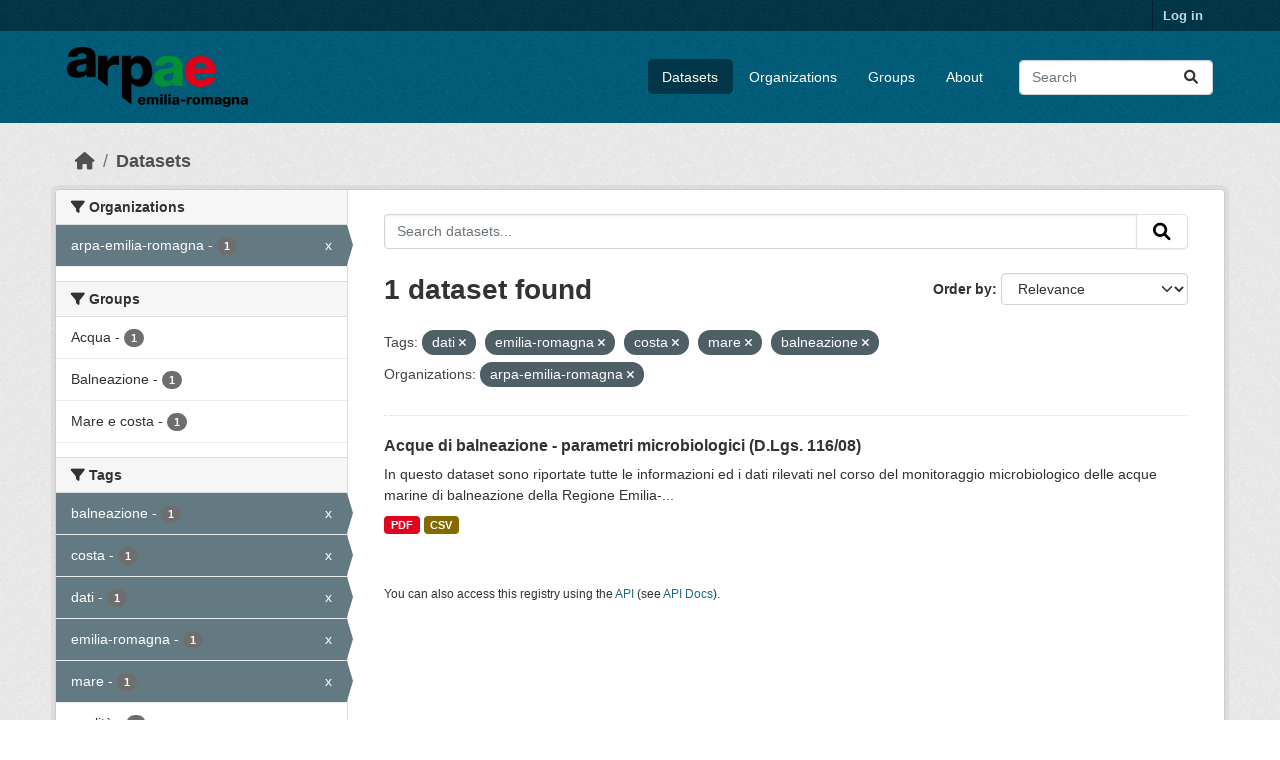

--- FILE ---
content_type: text/html; charset=utf-8
request_url: https://dati.arpae.it/dataset/?tags=dati&tags=emilia-romagna&tags=costa&tags=mare&organization=arpa-emilia-romagna&tags=balneazione
body_size: 5497
content:
<!DOCTYPE html>
<!--[if IE 9]> <html lang="en" class="ie9"> <![endif]-->
<!--[if gt IE 8]><!--> <html lang="en"  > <!--<![endif]-->
  <head>
    <meta charset="utf-8" />
      <meta name="csrf_field_name" content="_csrf_token" />
      <meta name="_csrf_token" content="ImU5ZjA4OWM3YjczNWUxNjg1Y2JkYzIyMDJhYzI1MmUwMWUzMjFkYzAi.aWz4Ig.KBeji5Bf7pXT4VxZ7tBgpy3fG60" />

      <meta name="generator" content="ckan 2.10.8" />
      <meta name="viewport" content="width=device-width, initial-scale=1.0">
    <title>Dataset - Dati Arpae</title>

    
    
    <link rel="shortcut icon" href="https://www.arpae.it/favicon.ico" />
    
    
        <link rel="alternate" type="text/n3" href="https://dati.arpae.it/dcat/catalog/n3"/>
        <link rel="alternate" type="text/turtle" href="https://dati.arpae.it/dcat/catalog/ttl"/>
        <link rel="alternate" type="application/rdf+xml" href="https://dati.arpae.it/dcat/catalog/xml"/>
        <link rel="alternate" type="application/ld+json" href="https://dati.arpae.it/dcat/catalog/jsonld"/>
    

      
      
      
    

    
      
      
    

    
    <link href="/webassets/base/f7794699_main.css" rel="stylesheet"/><style>
        section.featured.media-overlay.hidden-xs { display: none }
      </style>
    
  </head>

  
  <body data-site-root="https://dati.arpae.it/" data-locale-root="https://dati.arpae.it/" >

    
    <div class="visually-hidden-focusable"><a href="#content">Skip to main content</a></div>
  

  
    

 
<div class="account-masthead">
  <div class="container">
     
    <nav class="account not-authed" aria-label="Account">
      <ul class="list-unstyled">
        
<li><a href="/user/login">Log in</a></li>

      </ul>
    </nav>
     
  </div>
</div>

<header class="masthead">
  <div class="container">
      
    <nav class="navbar navbar-expand-lg navbar-light">
      <hgroup class="header-image navbar-left">

      
      
      <a class="logo" href="/">
        <img src="https://apps.arpae.it/libs/arpae-logo/arpae.png" alt="Dati Arpae"
          title="Dati Arpae" />
      </a>
      
      

       </hgroup>
      <button class="navbar-toggler" type="button" data-bs-toggle="collapse" data-bs-target="#main-navigation-toggle"
        aria-controls="main-navigation-toggle" aria-expanded="false" aria-label="Toggle navigation">
        <span class="fa fa-bars text-white"></span>
      </button>

      <div class="main-navbar collapse navbar-collapse" id="main-navigation-toggle">
        <ul class="navbar-nav ms-auto mb-2 mb-lg-0">
          
            
              
              

		          <li class="active"><a href="/dataset/">Datasets</a></li><li><a href="/organization/">Organizations</a></li><li><a href="/group/">Groups</a></li><li><a href="/about">About</a></li>
	          
          </ul>

      
      
          <form class="d-flex site-search" action="/dataset/" method="get">
              <label class="d-none" for="field-sitewide-search">Search Datasets...</label>
              <input id="field-sitewide-search" class="form-control me-2"  type="text" name="q" placeholder="Search" aria-label="Search datasets..."/>
              <button class="btn" type="submit" aria-label="Submit"><i class="fa fa-search"></i></button>
          </form>
      
      </div>
    </nav>
  </div>
</header>

  
    <div class="main">
      <div id="content" class="container">
        
          
            <div class="flash-messages">
              
                
              
            </div>
          

          
            <div class="toolbar" role="navigation" aria-label="Breadcrumb">
              
                
                  <ol class="breadcrumb">
                    
<li class="home"><a href="/" aria-label="Home"><i class="fa fa-home"></i><span> Home</span></a></li>
                    
  <li class="active"><a href="/dataset/">Datasets</a></li>

                  </ol>
                
              
            </div>
          

          <div class="row wrapper">
            
            
            

            
              <aside class="secondary col-md-3">
                
                
  <div class="filters">
    <div>
      
        

    
    
	
	    
		<section class="module module-narrow module-shallow">
		    
			<h2 class="module-heading">
			    <i class="fa fa-filter"></i>
			    Organizations
			</h2>
		    
		    
			
			    
				<nav aria-label="Organizations">
				    <ul class="list-unstyled nav nav-simple nav-facet">
					
					    
					    
					    
					    
					    <li class="nav-item  active">
						<a href="/dataset/?tags=dati&amp;tags=emilia-romagna&amp;tags=costa&amp;tags=mare&amp;tags=balneazione" title="">
						    <span class="item-label">arpa-emilia-romagna</span>
						    <span class="hidden separator"> - </span>
						    <span class="item-count badge">1</span>
							<span class="facet-close">x</span>
						</a>
					    </li>
					
				    </ul>
				</nav>

				<p class="module-footer">
				    
					
				    
				</p>
			    
			
		    
		</section>
	    
	
    

      
        

    
    
	
	    
		<section class="module module-narrow module-shallow">
		    
			<h2 class="module-heading">
			    <i class="fa fa-filter"></i>
			    Groups
			</h2>
		    
		    
			
			    
				<nav aria-label="Groups">
				    <ul class="list-unstyled nav nav-simple nav-facet">
					
					    
					    
					    
					    
					    <li class="nav-item ">
						<a href="/dataset/?tags=dati&amp;tags=emilia-romagna&amp;tags=costa&amp;tags=mare&amp;tags=balneazione&amp;organization=arpa-emilia-romagna&amp;groups=acqua" title="">
						    <span class="item-label">Acqua</span>
						    <span class="hidden separator"> - </span>
						    <span class="item-count badge">1</span>
							
						</a>
					    </li>
					
					    
					    
					    
					    
					    <li class="nav-item ">
						<a href="/dataset/?tags=dati&amp;tags=emilia-romagna&amp;tags=costa&amp;tags=mare&amp;tags=balneazione&amp;organization=arpa-emilia-romagna&amp;groups=balneazione" title="">
						    <span class="item-label">Balneazione</span>
						    <span class="hidden separator"> - </span>
						    <span class="item-count badge">1</span>
							
						</a>
					    </li>
					
					    
					    
					    
					    
					    <li class="nav-item ">
						<a href="/dataset/?tags=dati&amp;tags=emilia-romagna&amp;tags=costa&amp;tags=mare&amp;tags=balneazione&amp;organization=arpa-emilia-romagna&amp;groups=mare-e-costa" title="">
						    <span class="item-label">Mare e costa</span>
						    <span class="hidden separator"> - </span>
						    <span class="item-count badge">1</span>
							
						</a>
					    </li>
					
				    </ul>
				</nav>

				<p class="module-footer">
				    
					
				    
				</p>
			    
			
		    
		</section>
	    
	
    

      
        

    
    
	
	    
		<section class="module module-narrow module-shallow">
		    
			<h2 class="module-heading">
			    <i class="fa fa-filter"></i>
			    Tags
			</h2>
		    
		    
			
			    
				<nav aria-label="Tags">
				    <ul class="list-unstyled nav nav-simple nav-facet">
					
					    
					    
					    
					    
					    <li class="nav-item  active">
						<a href="/dataset/?tags=dati&amp;tags=emilia-romagna&amp;tags=costa&amp;tags=mare&amp;organization=arpa-emilia-romagna" title="">
						    <span class="item-label">balneazione</span>
						    <span class="hidden separator"> - </span>
						    <span class="item-count badge">1</span>
							<span class="facet-close">x</span>
						</a>
					    </li>
					
					    
					    
					    
					    
					    <li class="nav-item  active">
						<a href="/dataset/?tags=dati&amp;tags=emilia-romagna&amp;tags=mare&amp;tags=balneazione&amp;organization=arpa-emilia-romagna" title="">
						    <span class="item-label">costa</span>
						    <span class="hidden separator"> - </span>
						    <span class="item-count badge">1</span>
							<span class="facet-close">x</span>
						</a>
					    </li>
					
					    
					    
					    
					    
					    <li class="nav-item  active">
						<a href="/dataset/?tags=emilia-romagna&amp;tags=costa&amp;tags=mare&amp;tags=balneazione&amp;organization=arpa-emilia-romagna" title="">
						    <span class="item-label">dati</span>
						    <span class="hidden separator"> - </span>
						    <span class="item-count badge">1</span>
							<span class="facet-close">x</span>
						</a>
					    </li>
					
					    
					    
					    
					    
					    <li class="nav-item  active">
						<a href="/dataset/?tags=dati&amp;tags=costa&amp;tags=mare&amp;tags=balneazione&amp;organization=arpa-emilia-romagna" title="">
						    <span class="item-label">emilia-romagna</span>
						    <span class="hidden separator"> - </span>
						    <span class="item-count badge">1</span>
							<span class="facet-close">x</span>
						</a>
					    </li>
					
					    
					    
					    
					    
					    <li class="nav-item  active">
						<a href="/dataset/?tags=dati&amp;tags=emilia-romagna&amp;tags=costa&amp;tags=balneazione&amp;organization=arpa-emilia-romagna" title="">
						    <span class="item-label">mare</span>
						    <span class="hidden separator"> - </span>
						    <span class="item-count badge">1</span>
							<span class="facet-close">x</span>
						</a>
					    </li>
					
					    
					    
					    
					    
					    <li class="nav-item ">
						<a href="/dataset/?tags=dati&amp;tags=emilia-romagna&amp;tags=costa&amp;tags=mare&amp;tags=balneazione&amp;organization=arpa-emilia-romagna&amp;tags=qualit%C3%A0" title="">
						    <span class="item-label">qualità</span>
						    <span class="hidden separator"> - </span>
						    <span class="item-count badge">1</span>
							
						</a>
					    </li>
					
				    </ul>
				</nav>

				<p class="module-footer">
				    
					
				    
				</p>
			    
			
		    
		</section>
	    
	
    

      
        

    
    
	
	    
		<section class="module module-narrow module-shallow">
		    
			<h2 class="module-heading">
			    <i class="fa fa-filter"></i>
			    Formats
			</h2>
		    
		    
			
			    
				<nav aria-label="Formats">
				    <ul class="list-unstyled nav nav-simple nav-facet">
					
					    
					    
					    
					    
					    <li class="nav-item ">
						<a href="/dataset/?tags=dati&amp;tags=emilia-romagna&amp;tags=costa&amp;tags=mare&amp;tags=balneazione&amp;organization=arpa-emilia-romagna&amp;res_format=CSV" title="">
						    <span class="item-label">CSV</span>
						    <span class="hidden separator"> - </span>
						    <span class="item-count badge">1</span>
							
						</a>
					    </li>
					
					    
					    
					    
					    
					    <li class="nav-item ">
						<a href="/dataset/?tags=dati&amp;tags=emilia-romagna&amp;tags=costa&amp;tags=mare&amp;tags=balneazione&amp;organization=arpa-emilia-romagna&amp;res_format=PDF" title="">
						    <span class="item-label">PDF</span>
						    <span class="hidden separator"> - </span>
						    <span class="item-count badge">1</span>
							
						</a>
					    </li>
					
				    </ul>
				</nav>

				<p class="module-footer">
				    
					
				    
				</p>
			    
			
		    
		</section>
	    
	
    

      
        

    
    
	
	    
		<section class="module module-narrow module-shallow">
		    
			<h2 class="module-heading">
			    <i class="fa fa-filter"></i>
			    Licenses
			</h2>
		    
		    
			
			    
				<nav aria-label="Licenses">
				    <ul class="list-unstyled nav nav-simple nav-facet">
					
					    
					    
					    
					    
					    <li class="nav-item ">
						<a href="/dataset/?tags=dati&amp;tags=emilia-romagna&amp;tags=costa&amp;tags=mare&amp;tags=balneazione&amp;organization=arpa-emilia-romagna&amp;license_id=cc-by" title="Creative Commons Attribution">
						    <span class="item-label">Creative Commons...</span>
						    <span class="hidden separator"> - </span>
						    <span class="item-count badge">1</span>
							
						</a>
					    </li>
					
				    </ul>
				</nav>

				<p class="module-footer">
				    
					
				    
				</p>
			    
			
		    
		</section>
	    
	
    

      
    </div>
    <a class="close no-text hide-filters"><i class="fa fa-times-circle"></i><span class="text">close</span></a>
  </div>

              </aside>
            

            
              <div class="primary col-md-9 col-xs-12" role="main">
                
                
  <section class="module">
    <div class="module-content">
      
        
      
      
        
        
        







<form id="dataset-search-form" class="search-form" method="get" data-module="select-switch">

  
    <div class="input-group search-input-group">
      <input aria-label="Search datasets..." id="field-giant-search" type="text" class="form-control input-lg" name="q" value="" autocomplete="off" placeholder="Search datasets...">
      
      <button class="btn btn-default btn-lg" type="submit" value="search" aria-label="Submit">
        <i class="fa fa-search"></i>
      </button>
      
    </div>
  

  
    <span>






<input type="hidden" name="tags" value="dati" />





<input type="hidden" name="tags" value="emilia-romagna" />





<input type="hidden" name="tags" value="costa" />





<input type="hidden" name="tags" value="mare" />





<input type="hidden" name="tags" value="balneazione" />





<input type="hidden" name="organization" value="arpa-emilia-romagna" />



</span>
  

  
    
      <div class="form-group control-order-by">
        <label for="field-order-by">Order by</label>
        <select id="field-order-by" name="sort" class="form-control form-select">
          
            
              <option value="score desc, metadata_modified desc" selected="selected">Relevance</option>
            
          
            
              <option value="title_string asc">Name Ascending</option>
            
          
            
              <option value="title_string desc">Name Descending</option>
            
          
            
              <option value="metadata_modified desc">Last Modified</option>
            
          
            
          
        </select>
        
        <button class="btn btn-default js-hide" type="submit">Go</button>
        
      </div>
    
  

  
    
      <h1>

  
  
  
  

1 dataset found</h1>
    
  

  
    
      <p class="filter-list">
        
          
          <span class="facet">Tags:</span>
          
            <span class="filtered pill">dati
              <a href="/dataset/?tags=emilia-romagna&amp;tags=costa&amp;tags=mare&amp;tags=balneazione&amp;organization=arpa-emilia-romagna" class="remove" title="Remove"><i class="fa fa-times"></i></a>
            </span>
          
            <span class="filtered pill">emilia-romagna
              <a href="/dataset/?tags=dati&amp;tags=costa&amp;tags=mare&amp;tags=balneazione&amp;organization=arpa-emilia-romagna" class="remove" title="Remove"><i class="fa fa-times"></i></a>
            </span>
          
            <span class="filtered pill">costa
              <a href="/dataset/?tags=dati&amp;tags=emilia-romagna&amp;tags=mare&amp;tags=balneazione&amp;organization=arpa-emilia-romagna" class="remove" title="Remove"><i class="fa fa-times"></i></a>
            </span>
          
            <span class="filtered pill">mare
              <a href="/dataset/?tags=dati&amp;tags=emilia-romagna&amp;tags=costa&amp;tags=balneazione&amp;organization=arpa-emilia-romagna" class="remove" title="Remove"><i class="fa fa-times"></i></a>
            </span>
          
            <span class="filtered pill">balneazione
              <a href="/dataset/?tags=dati&amp;tags=emilia-romagna&amp;tags=costa&amp;tags=mare&amp;organization=arpa-emilia-romagna" class="remove" title="Remove"><i class="fa fa-times"></i></a>
            </span>
          
        
          
          <span class="facet">Organizations:</span>
          
            <span class="filtered pill">arpa-emilia-romagna
              <a href="/dataset/?tags=dati&amp;tags=emilia-romagna&amp;tags=costa&amp;tags=mare&amp;tags=balneazione" class="remove" title="Remove"><i class="fa fa-times"></i></a>
            </span>
          
        
      </p>
      <a class="show-filters btn btn-default">Filter Results</a>
    
  

</form>




      
      
        

  
    <ul class="dataset-list list-unstyled">
    	
	      
	        




  <li class="dataset-item">
    
      <div class="dataset-content">
        
          <h2 class="dataset-heading">
            
              
            
            
    <a href="/dataset/acque-di-balneazione-dati-monitoraggio-microbiologico" title="Acque di balneazione - parametri microbiologici (D.Lgs. 116/08)">
      Acque di balneazione - parametri microbiologici (D.Lgs. 116/08)
    </a>
            
            
              
              
            
          </h2>
        
        
          
            <div>In questo dataset sono riportate tutte le informazioni ed i dati rilevati nel corso del monitoraggio microbiologico delle acque marine di balneazione della Regione Emilia-...</div>
          
        
      </div>
      
        
          
            <ul class="dataset-resources list-unstyled">
              
                
                <li>
                  <a href="/dataset/acque-di-balneazione-dati-monitoraggio-microbiologico" class="badge badge-default" data-format="pdf">PDF</a>
                </li>
                
                <li>
                  <a href="/dataset/acque-di-balneazione-dati-monitoraggio-microbiologico" class="badge badge-default" data-format="csv">CSV</a>
                </li>
                
              
            </ul>
          
        
      
    
  </li>

	      
	    
    </ul>
  

      
    </div>

    
      
    
  </section>

  
    <section class="module">
      <div class="module-content">
        
          <small>
            
            
            
          You can also access this registry using the <a href="/api/3">API</a> (see <a href="https://docs.ckan.org/en/2.10/api/">API Docs</a>).
          </small>
        
      </div>
    </section>
  

              </div>
            
          </div>
        
      </div>
    </div>
  
    <footer class="site-footer">
  <div class="container">
    
    <div class="row">
      <div class="col-md-8 footer-links">
        
          <ul class="list-unstyled">
            
              <li><a href="/about">About Dati Arpae</a></li>
            
          </ul>
          <ul class="list-unstyled">
            
              
              <li><a href="https://docs.ckan.org/en/2.10/api/">CKAN API</a></li>
              <li><a href="https://www.ckan.org/">CKAN Association</a></li>
              <li><a href="https://www.opendefinition.org/od/"><img src="/base/images/od_80x15_blue.png" alt="Open Data"></a></li>
            
          </ul>
        
      </div>
      <div class="col-md-4 attribution">
        
          <p><strong>Powered by</strong> <a class="hide-text ckan-footer-logo" href="http://ckan.org">CKAN</a></p>
        
        
          
<form class="lang-select" action="/util/redirect" data-module="select-switch" method="POST">
  
<input type="hidden" name="_csrf_token" value="ImU5ZjA4OWM3YjczNWUxNjg1Y2JkYzIyMDJhYzI1MmUwMWUzMjFkYzAi.aWz4Ig.KBeji5Bf7pXT4VxZ7tBgpy3fG60"/> 
  <div class="form-group">
    <label for="field-lang-select">Language</label>
    <select id="field-lang-select" name="url" data-module="autocomplete" data-module-dropdown-class="lang-dropdown" data-module-container-class="lang-container">
      
        <option value="/en/dataset/?tags=dati&amp;tags=emilia-romagna&amp;tags=costa&amp;tags=mare&amp;organization=arpa-emilia-romagna&amp;tags=balneazione" selected="selected">
          English
        </option>
      
        <option value="/tr/dataset/?tags=dati&amp;tags=emilia-romagna&amp;tags=costa&amp;tags=mare&amp;organization=arpa-emilia-romagna&amp;tags=balneazione" >
          Türkçe
        </option>
      
        <option value="/ko_KR/dataset/?tags=dati&amp;tags=emilia-romagna&amp;tags=costa&amp;tags=mare&amp;organization=arpa-emilia-romagna&amp;tags=balneazione" >
          한국어 (대한민국)
        </option>
      
        <option value="/ca/dataset/?tags=dati&amp;tags=emilia-romagna&amp;tags=costa&amp;tags=mare&amp;organization=arpa-emilia-romagna&amp;tags=balneazione" >
          català
        </option>
      
        <option value="/cs_CZ/dataset/?tags=dati&amp;tags=emilia-romagna&amp;tags=costa&amp;tags=mare&amp;organization=arpa-emilia-romagna&amp;tags=balneazione" >
          čeština (Česko)
        </option>
      
        <option value="/km/dataset/?tags=dati&amp;tags=emilia-romagna&amp;tags=costa&amp;tags=mare&amp;organization=arpa-emilia-romagna&amp;tags=balneazione" >
          ខ្មែរ
        </option>
      
        <option value="/hu/dataset/?tags=dati&amp;tags=emilia-romagna&amp;tags=costa&amp;tags=mare&amp;organization=arpa-emilia-romagna&amp;tags=balneazione" >
          magyar
        </option>
      
        <option value="/pt_BR/dataset/?tags=dati&amp;tags=emilia-romagna&amp;tags=costa&amp;tags=mare&amp;organization=arpa-emilia-romagna&amp;tags=balneazione" >
          português (Brasil)
        </option>
      
        <option value="/lv/dataset/?tags=dati&amp;tags=emilia-romagna&amp;tags=costa&amp;tags=mare&amp;organization=arpa-emilia-romagna&amp;tags=balneazione" >
          latviešu
        </option>
      
        <option value="/ro/dataset/?tags=dati&amp;tags=emilia-romagna&amp;tags=costa&amp;tags=mare&amp;organization=arpa-emilia-romagna&amp;tags=balneazione" >
          română
        </option>
      
        <option value="/es_AR/dataset/?tags=dati&amp;tags=emilia-romagna&amp;tags=costa&amp;tags=mare&amp;organization=arpa-emilia-romagna&amp;tags=balneazione" >
          español (Argentina)
        </option>
      
        <option value="/ru/dataset/?tags=dati&amp;tags=emilia-romagna&amp;tags=costa&amp;tags=mare&amp;organization=arpa-emilia-romagna&amp;tags=balneazione" >
          русский
        </option>
      
        <option value="/th/dataset/?tags=dati&amp;tags=emilia-romagna&amp;tags=costa&amp;tags=mare&amp;organization=arpa-emilia-romagna&amp;tags=balneazione" >
          ไทย
        </option>
      
        <option value="/eu/dataset/?tags=dati&amp;tags=emilia-romagna&amp;tags=costa&amp;tags=mare&amp;organization=arpa-emilia-romagna&amp;tags=balneazione" >
          euskara
        </option>
      
        <option value="/no/dataset/?tags=dati&amp;tags=emilia-romagna&amp;tags=costa&amp;tags=mare&amp;organization=arpa-emilia-romagna&amp;tags=balneazione" >
          norsk
        </option>
      
        <option value="/es/dataset/?tags=dati&amp;tags=emilia-romagna&amp;tags=costa&amp;tags=mare&amp;organization=arpa-emilia-romagna&amp;tags=balneazione" >
          español
        </option>
      
        <option value="/nl/dataset/?tags=dati&amp;tags=emilia-romagna&amp;tags=costa&amp;tags=mare&amp;organization=arpa-emilia-romagna&amp;tags=balneazione" >
          Nederlands
        </option>
      
        <option value="/sq/dataset/?tags=dati&amp;tags=emilia-romagna&amp;tags=costa&amp;tags=mare&amp;organization=arpa-emilia-romagna&amp;tags=balneazione" >
          shqip
        </option>
      
        <option value="/pl/dataset/?tags=dati&amp;tags=emilia-romagna&amp;tags=costa&amp;tags=mare&amp;organization=arpa-emilia-romagna&amp;tags=balneazione" >
          polski
        </option>
      
        <option value="/ar/dataset/?tags=dati&amp;tags=emilia-romagna&amp;tags=costa&amp;tags=mare&amp;organization=arpa-emilia-romagna&amp;tags=balneazione" >
          العربية
        </option>
      
        <option value="/da_DK/dataset/?tags=dati&amp;tags=emilia-romagna&amp;tags=costa&amp;tags=mare&amp;organization=arpa-emilia-romagna&amp;tags=balneazione" >
          dansk (Danmark)
        </option>
      
        <option value="/it/dataset/?tags=dati&amp;tags=emilia-romagna&amp;tags=costa&amp;tags=mare&amp;organization=arpa-emilia-romagna&amp;tags=balneazione" >
          italiano
        </option>
      
        <option value="/fi/dataset/?tags=dati&amp;tags=emilia-romagna&amp;tags=costa&amp;tags=mare&amp;organization=arpa-emilia-romagna&amp;tags=balneazione" >
          suomi
        </option>
      
        <option value="/el/dataset/?tags=dati&amp;tags=emilia-romagna&amp;tags=costa&amp;tags=mare&amp;organization=arpa-emilia-romagna&amp;tags=balneazione" >
          Ελληνικά
        </option>
      
        <option value="/zh_Hant_TW/dataset/?tags=dati&amp;tags=emilia-romagna&amp;tags=costa&amp;tags=mare&amp;organization=arpa-emilia-romagna&amp;tags=balneazione" >
          中文 (繁體, 台灣)
        </option>
      
        <option value="/id/dataset/?tags=dati&amp;tags=emilia-romagna&amp;tags=costa&amp;tags=mare&amp;organization=arpa-emilia-romagna&amp;tags=balneazione" >
          Indonesia
        </option>
      
        <option value="/am/dataset/?tags=dati&amp;tags=emilia-romagna&amp;tags=costa&amp;tags=mare&amp;organization=arpa-emilia-romagna&amp;tags=balneazione" >
          አማርኛ
        </option>
      
        <option value="/is/dataset/?tags=dati&amp;tags=emilia-romagna&amp;tags=costa&amp;tags=mare&amp;organization=arpa-emilia-romagna&amp;tags=balneazione" >
          íslenska
        </option>
      
        <option value="/pt_PT/dataset/?tags=dati&amp;tags=emilia-romagna&amp;tags=costa&amp;tags=mare&amp;organization=arpa-emilia-romagna&amp;tags=balneazione" >
          português (Portugal)
        </option>
      
        <option value="/bg/dataset/?tags=dati&amp;tags=emilia-romagna&amp;tags=costa&amp;tags=mare&amp;organization=arpa-emilia-romagna&amp;tags=balneazione" >
          български
        </option>
      
        <option value="/de/dataset/?tags=dati&amp;tags=emilia-romagna&amp;tags=costa&amp;tags=mare&amp;organization=arpa-emilia-romagna&amp;tags=balneazione" >
          Deutsch
        </option>
      
        <option value="/mk/dataset/?tags=dati&amp;tags=emilia-romagna&amp;tags=costa&amp;tags=mare&amp;organization=arpa-emilia-romagna&amp;tags=balneazione" >
          македонски
        </option>
      
        <option value="/sl/dataset/?tags=dati&amp;tags=emilia-romagna&amp;tags=costa&amp;tags=mare&amp;organization=arpa-emilia-romagna&amp;tags=balneazione" >
          slovenščina
        </option>
      
        <option value="/en_AU/dataset/?tags=dati&amp;tags=emilia-romagna&amp;tags=costa&amp;tags=mare&amp;organization=arpa-emilia-romagna&amp;tags=balneazione" >
          English (Australia)
        </option>
      
        <option value="/lt/dataset/?tags=dati&amp;tags=emilia-romagna&amp;tags=costa&amp;tags=mare&amp;organization=arpa-emilia-romagna&amp;tags=balneazione" >
          lietuvių
        </option>
      
        <option value="/mn_MN/dataset/?tags=dati&amp;tags=emilia-romagna&amp;tags=costa&amp;tags=mare&amp;organization=arpa-emilia-romagna&amp;tags=balneazione" >
          монгол (Монгол)
        </option>
      
        <option value="/sv/dataset/?tags=dati&amp;tags=emilia-romagna&amp;tags=costa&amp;tags=mare&amp;organization=arpa-emilia-romagna&amp;tags=balneazione" >
          svenska
        </option>
      
        <option value="/bs/dataset/?tags=dati&amp;tags=emilia-romagna&amp;tags=costa&amp;tags=mare&amp;organization=arpa-emilia-romagna&amp;tags=balneazione" >
          bosanski
        </option>
      
        <option value="/sr_Latn/dataset/?tags=dati&amp;tags=emilia-romagna&amp;tags=costa&amp;tags=mare&amp;organization=arpa-emilia-romagna&amp;tags=balneazione" >
          srpski (latinica)
        </option>
      
        <option value="/fr/dataset/?tags=dati&amp;tags=emilia-romagna&amp;tags=costa&amp;tags=mare&amp;organization=arpa-emilia-romagna&amp;tags=balneazione" >
          français
        </option>
      
        <option value="/sr/dataset/?tags=dati&amp;tags=emilia-romagna&amp;tags=costa&amp;tags=mare&amp;organization=arpa-emilia-romagna&amp;tags=balneazione" >
          српски
        </option>
      
        <option value="/he/dataset/?tags=dati&amp;tags=emilia-romagna&amp;tags=costa&amp;tags=mare&amp;organization=arpa-emilia-romagna&amp;tags=balneazione" >
          עברית
        </option>
      
        <option value="/hr/dataset/?tags=dati&amp;tags=emilia-romagna&amp;tags=costa&amp;tags=mare&amp;organization=arpa-emilia-romagna&amp;tags=balneazione" >
          hrvatski
        </option>
      
        <option value="/zh_Hans_CN/dataset/?tags=dati&amp;tags=emilia-romagna&amp;tags=costa&amp;tags=mare&amp;organization=arpa-emilia-romagna&amp;tags=balneazione" >
          中文 (简体, 中国)
        </option>
      
        <option value="/en_GB/dataset/?tags=dati&amp;tags=emilia-romagna&amp;tags=costa&amp;tags=mare&amp;organization=arpa-emilia-romagna&amp;tags=balneazione" >
          English (United Kingdom)
        </option>
      
        <option value="/vi/dataset/?tags=dati&amp;tags=emilia-romagna&amp;tags=costa&amp;tags=mare&amp;organization=arpa-emilia-romagna&amp;tags=balneazione" >
          Tiếng Việt
        </option>
      
        <option value="/uk_UA/dataset/?tags=dati&amp;tags=emilia-romagna&amp;tags=costa&amp;tags=mare&amp;organization=arpa-emilia-romagna&amp;tags=balneazione" >
          українська (Україна)
        </option>
      
        <option value="/nb_NO/dataset/?tags=dati&amp;tags=emilia-romagna&amp;tags=costa&amp;tags=mare&amp;organization=arpa-emilia-romagna&amp;tags=balneazione" >
          norsk bokmål (Norge)
        </option>
      
        <option value="/uk/dataset/?tags=dati&amp;tags=emilia-romagna&amp;tags=costa&amp;tags=mare&amp;organization=arpa-emilia-romagna&amp;tags=balneazione" >
          українська
        </option>
      
        <option value="/ja/dataset/?tags=dati&amp;tags=emilia-romagna&amp;tags=costa&amp;tags=mare&amp;organization=arpa-emilia-romagna&amp;tags=balneazione" >
          日本語
        </option>
      
        <option value="/my_MM/dataset/?tags=dati&amp;tags=emilia-romagna&amp;tags=costa&amp;tags=mare&amp;organization=arpa-emilia-romagna&amp;tags=balneazione" >
          မြန်မာ (မြန်မာ)
        </option>
      
        <option value="/fa_IR/dataset/?tags=dati&amp;tags=emilia-romagna&amp;tags=costa&amp;tags=mare&amp;organization=arpa-emilia-romagna&amp;tags=balneazione" >
          فارسی (ایران)
        </option>
      
        <option value="/sk/dataset/?tags=dati&amp;tags=emilia-romagna&amp;tags=costa&amp;tags=mare&amp;organization=arpa-emilia-romagna&amp;tags=balneazione" >
          slovenčina
        </option>
      
        <option value="/gl_ES/dataset/?tags=dati&amp;tags=emilia-romagna&amp;tags=costa&amp;tags=mare&amp;organization=arpa-emilia-romagna&amp;tags=balneazione" >
          galego (España)
        </option>
      
        <option value="/ne/dataset/?tags=dati&amp;tags=emilia-romagna&amp;tags=costa&amp;tags=mare&amp;organization=arpa-emilia-romagna&amp;tags=balneazione" >
          नेपाली
        </option>
      
        <option value="/gl/dataset/?tags=dati&amp;tags=emilia-romagna&amp;tags=costa&amp;tags=mare&amp;organization=arpa-emilia-romagna&amp;tags=balneazione" >
          galego
        </option>
      
        <option value="/tl/dataset/?tags=dati&amp;tags=emilia-romagna&amp;tags=costa&amp;tags=mare&amp;organization=arpa-emilia-romagna&amp;tags=balneazione" >
          Filipino (Pilipinas)
        </option>
      
    </select>
  </div>
  <button class="btn btn-default d-none " type="submit">Go</button>
</form>


        
      </div>
    </div>
    
  </div>
</footer>
  
  
  
  
  
    

      

    
    
    <link href="/webassets/vendor/f3b8236b_select2.css" rel="stylesheet"/>
<link href="/webassets/vendor/d05bf0e7_fontawesome.css" rel="stylesheet"/>
    <script src="/webassets/vendor/8c3c143a_jquery.js" type="text/javascript"></script>
<script src="/webassets/vendor/9cf42cfd_vendor.js" type="text/javascript"></script>
<script src="/webassets/vendor/6d1ad7e6_bootstrap.js" type="text/javascript"></script>
<script src="/webassets/base/6fddaa3f_main.js" type="text/javascript"></script>
<script src="/webassets/base/0d750fad_ckan.js" type="text/javascript"></script>
  </body>
</html>